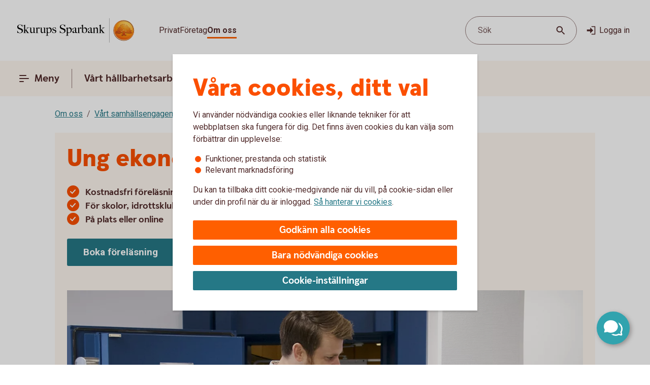

--- FILE ---
content_type: text/css;charset=utf-8
request_url: https://www.skurupssparbank.se/etc.clientlibs/wcms/components/structure/cookie-banner/clientlibs.lc-cae689cf8d7bae14ccffcf392b1ec3ac-lc.min.css
body_size: 32
content:
.component.cookie-banner:not(.disabled){position:fixed;top:0;left:0;width:100%;height:100%;z-index:10001;background:var(--overlay-scrim)}
.component.cookie-banner .banner{position:absolute;top:calc(50% - 12px);left:calc(50% - 12px);width:calc(100% - 12px*2);margin:12px;max-width:600px;max-height:calc(100vh - 12px*2);padding:24px;outline:0;box-sizing:border-box;background:var(--surface-elevation);transform:translateX(-50%) translateY(-50%);box-shadow:0 2px 4px 0 rgba(0,0,0,0.2);overflow-y:auto}
.component.cookie-banner header{display:flex;justify-content:end;position:relative;padding-bottom:12px}
.component.cookie-banner header .language-selector{width:100%}
.component.cookie-banner .cookie-container{overflow:auto;display:grid;row-gap:12px}
.component.cookie-banner footer{padding-top:24px;box-sizing:border-box;position:relative}
.component.cookie-banner footer>div{display:grid;row-gap:12px}
.component.cookie-banner .cookie-container.success{display:block;background-color:var(--surface-successContrastInverted);border-top:2px solid var(--line-success);position:fixed;left:0;right:0;bottom:0;z-index:10001}
.component.cookie-banner .cookie-container.success .content.cookie-success-text{padding:16px}
.component.cookie-banner .cookie-container.success .content.cookie-success-text section{max-width:initial;margin:initial}
.component.cookie-banner .cookie-form{padding-top:12px}
.component.cookie-banner .cookie-form p{margin-top:-5px;padding:0 0 16px 4px}
#cookie-banner-initial-header>div[data-lang],#cookie-banner-customize-header>div[data-lang],#cookie-banner-initial-text>div[data-lang],#cookie-banner-customize-text>div[data-lang]{display:none}
@media screen and (min-width:37.5em){.component.cookie-banner .banner{padding:40px}
.component.cookie-banner .banner header .language-selector{width:200px}
}